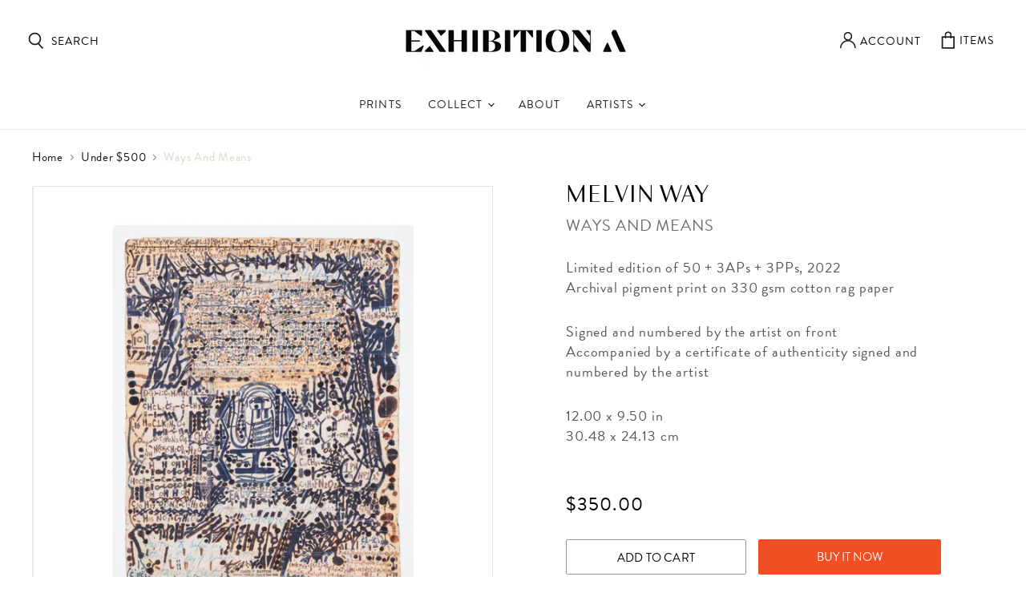

--- FILE ---
content_type: image/svg+xml
request_url: https://exhibitiona.com/cdn/shop/t/61/assets/pay1.svg?v=133978424674101005451671746778
body_size: 1943
content:
<?xml version="1.0" encoding="UTF-8"?>
<svg width="40px" height="14px" viewBox="0 0 40 14" version="1.1" xmlns="http://www.w3.org/2000/svg" xmlns:xlink="http://www.w3.org/1999/xlink">
    <!-- Generator: Sketch 61 (89581) - https://sketch.com -->
    <title>pay1</title>
    <desc>Created with Sketch.</desc>
    <defs>
        <polygon id="path-1" points="0.000256786704 0 47.9346307 0 47.9346307 29.9998286 0.000256786704 29.9998286"></polygon>
    </defs>
    <g id="Page-1" stroke="none" stroke-width="1" fill="none" fill-rule="evenodd">
        <g id="Group-10" transform="translate(-4.000000, -10.000000)">
            <g id="pay1" transform="translate(0.000000, 2.000000)">
                <g id="Group-3">
                    <mask id="mask-2" fill="white">
                        <use xlink:href="#path-1"></use>
                    </mask>
                    <g id="Clip-2"></g>
                </g>
                <path d="M14.5410607,14.2759714 L14.5410607,13.7788286 L14.303105,14.2759714 L12.2462435,14.2759714 L11.9886008,13.7428286 L11.9886008,14.2759714 L8.14450388,14.2759714 L7.68913546,13.1994 L6.9196313,13.1994 L6.43944017,14.2759714 L4.44420748,14.2759714 L4.44420748,11.0256857 L5.90617978,7.71451919 L8.70429889,7.71451919 L9.09718255,8.65225714 L9.09718255,7.72225714 L12.5192934,7.72225714 L13.2716784,9.30111429 L14.0069443,7.71451919 L24.8108169,7.71451919 C24.8108169,7.71451919 25.3774596,7.70682857 25.7489443,7.96997143 L25.7480884,7.71451919 L28.4683155,7.71451919 L28.4683155,8.07368571 C28.4683155,8.07368571 28.9579222,7.71451919 29.6812047,7.71451919 L34.483972,7.71451919 L34.9059582,8.66682857 L34.9059582,7.71451919 L37.9831188,7.71451919 L38.5412019,8.66682857 L38.5412019,7.71451919 L41.4839776,7.71451919 L41.4839776,14.2828286 L38.4607421,14.2828286 L37.7511548,13.1376857 L37.7511548,14.2759714 L33.9952213,14.2759714 L33.4662407,13.1034 L32.7301188,13.1034 L32.2336645,14.2759714 L29.9611022,14.2759714 C29.9611022,14.2759714 29.1128501,14.2648286 28.4768751,13.8096857 L28.4768751,14.2759714 L23.9505814,14.2759714 L23.9505814,12.7442571 C23.9505814,12.5214 23.7802463,12.5368286 23.7802463,12.5368286 L23.6150468,12.5368286 L23.6150468,14.2759714 L14.5410607,14.2759714 Z" id="Fill-4"></path>
                <path d="M12.2833064,15.6980571 L18.2304864,15.6980571 L19.088154,16.6717714 L19.9663645,15.6980571 L24.5397357,15.6980571 C24.5397357,15.6980571 24.9685695,15.7092 25.3768604,15.9269143 L25.3768604,15.6980571 L29.4486416,15.6980571 C29.9656388,15.6980571 30.4004643,15.9569143 30.4004643,15.9569143 L30.4004643,15.6980571 L35.6346332,15.6980571 L35.6346332,15.9363429 C35.6346332,15.9363429 36.006118,15.6980571 36.507708,15.6980571 L39.9178355,15.6980571 L39.9178355,15.9363429 C39.9178355,15.9363429 40.3475252,15.6980571 40.8011817,15.6980571 L43.4777551,15.6980571 L43.4777551,21.8874857 C43.4777551,21.8874857 43.1268133,22.2860571 42.398395,22.2860571 L38.8684338,22.2860571 L38.8684338,22.0889143 C38.8684338,22.0889143 38.5328992,22.2860571 38.0210377,22.2860571 L28.6448992,22.2860571 L28.6448992,20.6857714 C28.6448992,20.5289143 28.5755668,20.5006286 28.436046,20.5006286 L28.3067967,20.5006286 L28.3067967,22.2860571 L25.3768604,22.2860571 L25.3768604,20.5109143 C25.3768604,20.5109143 25.0515972,20.6857714 24.5089213,20.6857714 L23.4543839,20.6857714 L23.4543839,22.2860571 L19.8431069,22.2860571 L19.0213895,21.2823429 L18.1431789,22.2860571 L12.2833064,22.2860571 L12.2833064,15.6980571 Z" id="Fill-6"></path>
                <polygon id="Fill-8" fill="#3E3E3E" points="31.0277942 16.6858286 34.7597609 16.6858286 34.7597609 17.6886857 32.170495 17.6886857 32.170495 18.5621143 34.6878607 18.5621143 34.6878607 19.4458286 32.170495 19.4458286 32.170495 20.3646857 34.7597609 20.3646857 34.7597609 21.3426857 31.0277942 21.3426857"></polygon>
                <path d="M41.9705028,18.5005714 C43.3742701,18.5725714 43.4906801,19.2737143 43.4906801,20.022 C43.4906801,20.8945714 42.7742452,21.3634286 42.0269958,21.3634286 L39.629464,21.3634286 L39.629464,20.3648571 L41.4980152,20.3648571 C41.8147188,20.3648571 42.2863504,20.3648571 42.2863504,19.9174286 C42.2863504,19.7057143 42.2033227,19.5702857 41.8660762,19.5342857 C41.7162839,19.5128571 41.1616247,19.482 41.077741,19.4802857 C39.8100706,19.4468571 39.5147659,18.8151429 39.5147659,18.0471429 C39.5147659,17.1737143 40.1276302,16.6971429 40.8757355,16.6971429 L43.2732673,16.6971429 L43.2732673,17.6948571 L41.5185582,17.6948571 C41.1196828,17.6982857 40.6882812,17.6477143 40.6882812,18.0985714 C40.6882812,18.3848571 40.9005582,18.4422857 41.1710402,18.4688571 C41.2643393,18.4688571 41.8866191,18.5014286 41.9705028,18.5005714" id="Fill-10" fill="#3E3E3E"></path>
                <path d="M37.6723213,18.5005714 C39.0760886,18.5725714 39.1924986,19.2737143 39.1924986,20.022 C39.1924986,20.8945714 38.4769197,21.3634286 37.7288144,21.3634286 L35.3312825,21.3634286 L35.3312825,20.3648571 L37.1998338,20.3648571 C37.5165374,20.3648571 37.9890249,20.3648571 37.9890249,19.9174286 C37.9890249,19.7057143 37.9059972,19.5702857 37.5687507,19.5342857 C37.4181025,19.5128571 36.8625873,19.482 36.7795596,19.4802857 C35.5118892,19.4468571 35.2174404,18.8151429 35.2174404,18.0471429 C35.2174404,17.1737143 35.8294488,16.6971429 36.577554,16.6971429 L38.9750859,16.6971429 L38.9750859,17.6948571 L37.2212327,17.6948571 C36.8215014,17.6982857 36.3900997,17.6477143 36.3900997,18.0985714 C36.3900997,18.3848571 36.6032327,18.4422857 36.8728587,18.4688571 C36.9661579,18.4688571 37.5892936,18.5014286 37.6723213,18.5005714" id="Fill-12" fill="#3E3E3E"></path>
                <path d="M23.7518285,18.8136 L22.3300861,18.8136 L22.3300861,17.6950286 L23.7561083,17.6950286 C24.2337316,17.6950286 24.3843798,18.0027429 24.3843798,18.2307429 C24.3843798,18.5436 24.2183244,18.8136 23.7518285,18.8136 L23.7518285,18.8136 Z M21.1779698,20.9050286 L19.5379587,18.9618857 L21.1779698,17.1430286 L21.1779698,20.9050286 Z M16.8134518,20.3650286 L14.1813881,20.3650286 L14.1813881,19.4453143 L16.6987537,19.4453143 L16.6987537,18.5624571 L14.1813881,18.5624571 L14.1813881,17.6890286 L16.9581083,17.6941714 L18.0691388,18.9618857 L16.8134518,20.3650286 Z M24.1361526,16.6956 L20.1294241,16.6956 L18.8215238,18.1407429 L17.5555654,16.6861714 L13.0549504,16.6861714 L13.0549504,21.3421714 L17.4100529,21.3421714 L18.779582,19.8036 L20.1191526,21.3533143 L22.3086873,21.3533143 L22.3086873,19.7718857 L23.8451277,19.7718857 C24.437449,19.7718857 25.5168091,19.7521714 25.5168091,18.1193143 C25.5168091,16.9553143 24.6968036,16.6956 24.1361526,16.6956 L24.1361526,16.6956 Z" id="Fill-14" fill="#3E3E3E"></path>
                <path d="M28.6647573,18.7508571 L27.243015,18.7508571 L27.243015,17.6957143 L28.6698931,17.6957143 C29.1475163,17.6957143 29.2973086,18.0025714 29.2973086,18.2314286 C29.2973086,18.5425714 29.1321091,18.7508571 28.6647573,18.7508571 M29.6499623,19.2325714 C30.2730981,18.9205714 30.4400094,18.5048571 30.4400094,17.9434286 C30.4400094,16.9465714 29.6302753,16.6971429 29.0696244,16.6971429 L26.1011701,16.6971429 L26.1011701,21.3531429 L27.243015,21.3531429 L27.243015,19.71 L28.7375136,19.71 C29.1321091,19.71 29.2878931,20.1051429 29.2973086,20.5002857 L29.3289789,21.3531429 L30.4400094,21.3531429 L30.3980676,20.3965714 C30.3980676,19.6474286 30.1909263,19.2942857 29.6499623,19.2325714" id="Fill-16" fill="#3E3E3E"></path>
                <polygon id="Fill-18" fill="#3E3E3E" points="26.5585928 13.3088571 27.7004377 13.3088571 27.7004377 8.64771429 26.5585928 8.64771429"></polygon>
                <polygon id="Fill-20" fill="#3E3E3E" points="17.2125839 8.6526 20.9436947 8.6526 20.9436947 9.65545714 18.3544288 9.65545714 18.3544288 10.5288857 20.8709385 10.5288857 20.8709385 11.4126 18.3544288 11.4126 18.3544288 12.3314571 20.9436947 12.3314571 20.9436947 13.3094571 17.2125839 13.3094571"></polygon>
                <path d="M24.1856269,10.7067429 L22.7638845,10.7067429 L22.7638845,9.6516 L24.1907626,9.6516 C24.6675299,9.6516 24.8181781,9.95845714 24.8181781,10.1873143 C24.8181781,10.4993143 24.6529787,10.7067429 24.1856269,10.7067429 M25.1716878,11.1884571 C25.7948235,10.8773143 25.9608789,10.4607429 25.9608789,9.89931429 C25.9608789,8.9016 25.1511449,8.65302857 24.589638,8.65302857 L21.6220396,8.65302857 L21.6220396,13.3090286 L22.7638845,13.3090286 L22.7638845,11.6667429 L24.2575271,11.6667429 C24.6529787,11.6667429 24.8087626,12.0610286 24.8181781,12.4561714 L24.8498485,13.3090286 L25.9608789,13.3090286 L25.9189371,12.3524571 C25.9189371,11.6041714 25.7117958,11.2510286 25.1716878,11.1884571" id="Fill-21" fill="#3E3E3E"></path>
                <path d="M6.5353072,11.2650857 L7.21579197,9.63737143 L7.92623518,11.2650857 L6.5353072,11.2650857 Z M14.5795787,8.65251429 L13.1792352,11.7768 L11.7823155,8.65251429 L9.99251219,8.65251429 L9.99251219,13.1379429 L7.99899141,8.65251429 L6.48822964,8.65251429 L4.45362299,13.3093714 L5.65880859,13.3093714 L6.10390554,12.2696571 L8.38331551,12.2696571 L8.83526011,13.3093714 L11.1343571,13.3093714 L11.1343571,9.85337143 L12.6588141,13.3093714 L13.6970884,13.3093714 L15.2592075,9.90994286 L15.2592075,13.3093714 L16.4010524,13.3093714 L16.4010524,8.65251429 L14.5795787,8.65251429 Z" id="Fill-22" fill="#3E3E3E"></path>
                <path d="M32.4693091,11.2675714 L33.148938,9.63985714 L33.8653729,11.2675714 L32.4693091,11.2675714 Z M39.4812981,8.64985714 L39.4812981,11.8744286 L37.5562537,8.64985714 L35.8691651,8.64985714 L35.8691651,13.0238571 L33.9235778,8.65242857 L32.4128161,8.65242857 L30.8404255,12.2592857 C30.8404255,12.2592857 30.1762039,12.2592857 30.1094393,12.2438571 C29.8329657,12.1864286 29.4032759,11.9927143 29.3981402,11.1715714 L29.3981402,10.833 C29.3981402,9.74185714 29.9904615,9.66214286 30.7488382,9.66214286 L31.4541457,9.66214286 L31.4541457,8.64985714 L29.9630709,8.64985714 C29.4443618,8.64985714 28.3145003,9.04671429 28.2768382,10.9598571 C28.2511596,12.249 28.8118105,13.3118571 30.077769,13.3118571 L31.5825391,13.3118571 L32.028492,12.2721429 L34.307046,12.2721429 L34.7581346,13.3118571 L37.01101,13.3118571 L37.01101,9.90128571 L39.0661596,13.3118571 L40.6231429,13.3118571 L40.6231429,8.64985714 L39.4812981,8.64985714 Z" id="Fill-23" fill="#3E3E3E"></path>
            </g>
        </g>
    </g>
</svg>

--- FILE ---
content_type: text/javascript; charset=utf-8
request_url: https://exhibitiona.com/collections/under-500/products/ways-and-means.js
body_size: 1350
content:
{"id":6689091518529,"title":"Ways and Means","handle":"ways-and-means","description":"\u003cp\u003e \u003c\/p\u003e\n\u003cp class=\"p1\" data-mce-fragment=\"1\"\u003e\u003cb data-mce-fragment=\"1\"\u003eDIMENSIONS\u003cspan data-mce-fragment=\"1\"\u003e \u003c\/span\u003e\u003c\/b\u003e12” x 9.5”\u003cb data-mce-fragment=\"1\"\u003e\u003cspan data-mce-fragment=\"1\"\u003e \u003c\/span\u003eMEDIUM\u003cspan data-mce-fragment=\"1\"\u003e \u003c\/span\u003e\u003c\/b\u003eArchival pigment print on 330 gsm cotton rag paper\u003cb data-mce-fragment=\"1\"\u003e\u003cspan data-mce-fragment=\"1\"\u003e \u003c\/span\u003e\u003c\/b\u003e\u003cspan class=\"Apple-converted-space\" data-mce-fragment=\"1\"\u003e\u003c\/span\u003e\u003c\/p\u003e\n\u003cp class=\"p1\" data-mce-fragment=\"1\"\u003eLimited edition of \u003cmeta charset=\"utf-8\"\u003e\u003cspan data-mce-fragment=\"1\"\u003e 50 + 3 APs + 3 PPs\u003c\/span\u003e, 2022\u003cbr data-mce-fragment=\"1\"\u003e\u003cmeta charset=\"utf-8\"\u003e\u003cspan data-mce-fragment=\"1\"\u003eAccompanied by certificate of authenticity signed and numbered by the artist\u003c\/span\u003e\u003c\/p\u003e\n\u003cp class=\"p1\" data-mce-fragment=\"1\"\u003e\u003cspan class=\"Apple-converted-space\" data-mce-fragment=\"1\"\u003e\u003cb data-mce-fragment=\"1\"\u003eABOUT THE WORK\u003c\/b\u003e\u003cbr\u003e\u003c\/span\u003e \u003cspan class=\"Apple-converted-space\" data-mce-fragment=\"1\"\u003eMelvin Way’s intimately-sized drawings, typically rendered in ballpoint ink underneath layers of scotch tape, display a liveliness, an ephemeral energy, a true sense of clarity captured amidst chaos. Featuring densely populated curves of scientific notations, mathematical equations, as well as other decipherable (and at times illegible) codings, Way’s work has a talismanic effect. Born in South Carolina, Way embodied a number of different lives in New York City — attending technical school, playing gigs as a bassist, all while managing the material conditions of schizophrenia, homelessness and drug addiction.\u003c\/span\u003e\u003c\/p\u003e\n\u003cdiv data-mce-fragment=\"1\"\u003e\n\u003cdiv data-mce-fragment=\"1\"\u003e\u003cb data-mce-fragment=\"1\"\u003eARTIST BIOGRAPHY\u003c\/b\u003e\u003c\/div\u003e\n\u003cdiv data-mce-fragment=\"1\"\u003eMelvin Way’s drawings are held in prestigious private and public collections including the American Folk Art Museum (New York), The Museum of Modern Art (New York), The Collection de L’Art Brut (Lausanne) and the Smithsonian Museum of American Art (Washington, DC). His art has been featured in many group exhibitions including \u003cem\u003eAlternative Guide to the Universe\u003c\/em\u003e at the Hayward Gallery (London), as well as \u003cem\u003eApproaching Abstraction\u003c\/em\u003e (2008), \u003cem\u003eSelf-Taught Genius\u003c\/em\u003e (2014) and \u003cem\u003eOnce Something Has Lived It Can Never Really Die\u003c\/em\u003e (2016), all at the American Folk Art Museum. His work has also been exhibited at White Columns (New York) and Christian Berst Art Brut (Paris). \u003cspan style=\"font-weight: 400;\" data-mce-fragment=\"1\" data-mce-style=\"font-weight: 400;\"\u003eWay currently lives and works in Ruffin Country, South Carolina. \u003c\/span\u003e\n\u003c\/div\u003e\n\u003cbr\u003e\n\u003cdiv data-mce-fragment=\"1\"\u003e\n\u003cb data-mce-fragment=\"1\"\u003e\u003c\/b\u003e\u003cbr\u003e\n\u003c\/div\u003e\n\u003cdiv data-mce-fragment=\"1\"\u003e\n\u003cb data-mce-fragment=\"1\"\u003e\u003c\/b\u003e\u003cbr\u003e\n\u003c\/div\u003e\n\u003cdiv data-mce-fragment=\"1\"\u003e\n\u003cb data-mce-fragment=\"1\"\u003e\u003c\/b\u003e\u003cbr\u003e\n\u003c\/div\u003e\n\u003c\/div\u003e\n\u003cp class=\"p1\" data-mce-fragment=\"1\"\u003e\u003cb data-mce-fragment=\"1\"\u003eInternational customers are responsible for applicable duties and taxes.\u003c\/b\u003e\u003c\/p\u003e","published_at":"2022-01-25T16:02:26-05:00","created_at":"2021-12-09T11:50:42-05:00","vendor":"Melvin Way","type":"","tags":["Archival pigment print","Artist:Melvin Way","Color:Beige","Color:Blue","Medium:Archival Pigment Print","Medium:Prints","Orientation:Portrait"],"price":35000,"price_min":35000,"price_max":35000,"available":true,"price_varies":false,"compare_at_price":null,"compare_at_price_min":0,"compare_at_price_max":0,"compare_at_price_varies":false,"variants":[{"id":39578569375809,"title":"Default Title","option1":"Default Title","option2":null,"option3":null,"sku":"","requires_shipping":true,"taxable":true,"featured_image":null,"available":true,"name":"Ways and Means","public_title":null,"options":["Default Title"],"price":35000,"weight":1361,"compare_at_price":null,"inventory_quantity":30,"inventory_management":"shopify","inventory_policy":"deny","barcode":"","requires_selling_plan":false,"selling_plan_allocations":[]}],"images":["\/\/cdn.shopify.com\/s\/files\/1\/1358\/1653\/products\/MelvinWay_WaysandMeans.png?v=1641399565","\/\/cdn.shopify.com\/s\/files\/1\/1358\/1653\/products\/MelvinWay_paperdetail.png?v=1641399565","\/\/cdn.shopify.com\/s\/files\/1\/1358\/1653\/products\/MelvinWay_waysandmeans_holding.png?v=1641399565"],"featured_image":"\/\/cdn.shopify.com\/s\/files\/1\/1358\/1653\/products\/MelvinWay_WaysandMeans.png?v=1641399565","options":[{"name":"Title","position":1,"values":["Default Title"]}],"url":"\/products\/ways-and-means","media":[{"alt":"Ways and Means - Melvin Way","id":21305796100161,"position":1,"preview_image":{"aspect_ratio":1.0,"height":1024,"width":1024,"src":"https:\/\/cdn.shopify.com\/s\/files\/1\/1358\/1653\/products\/MelvinWay_WaysandMeans.png?v=1641399565"},"aspect_ratio":1.0,"height":1024,"media_type":"image","src":"https:\/\/cdn.shopify.com\/s\/files\/1\/1358\/1653\/products\/MelvinWay_WaysandMeans.png?v=1641399565","width":1024},{"alt":null,"id":21305796132929,"position":2,"preview_image":{"aspect_ratio":1.0,"height":2000,"width":2000,"src":"https:\/\/cdn.shopify.com\/s\/files\/1\/1358\/1653\/products\/MelvinWay_paperdetail.png?v=1641399565"},"aspect_ratio":1.0,"height":2000,"media_type":"image","src":"https:\/\/cdn.shopify.com\/s\/files\/1\/1358\/1653\/products\/MelvinWay_paperdetail.png?v=1641399565","width":2000},{"alt":null,"id":21305796067393,"position":3,"preview_image":{"aspect_ratio":1.0,"height":2000,"width":2000,"src":"https:\/\/cdn.shopify.com\/s\/files\/1\/1358\/1653\/products\/MelvinWay_waysandmeans_holding.png?v=1641399565"},"aspect_ratio":1.0,"height":2000,"media_type":"image","src":"https:\/\/cdn.shopify.com\/s\/files\/1\/1358\/1653\/products\/MelvinWay_waysandmeans_holding.png?v=1641399565","width":2000}],"requires_selling_plan":false,"selling_plan_groups":[]}

--- FILE ---
content_type: text/javascript; charset=utf-8
request_url: https://exhibitiona.com/products/ways-and-means.js
body_size: 1408
content:
{"id":6689091518529,"title":"Ways and Means","handle":"ways-and-means","description":"\u003cp\u003e \u003c\/p\u003e\n\u003cp class=\"p1\" data-mce-fragment=\"1\"\u003e\u003cb data-mce-fragment=\"1\"\u003eDIMENSIONS\u003cspan data-mce-fragment=\"1\"\u003e \u003c\/span\u003e\u003c\/b\u003e12” x 9.5”\u003cb data-mce-fragment=\"1\"\u003e\u003cspan data-mce-fragment=\"1\"\u003e \u003c\/span\u003eMEDIUM\u003cspan data-mce-fragment=\"1\"\u003e \u003c\/span\u003e\u003c\/b\u003eArchival pigment print on 330 gsm cotton rag paper\u003cb data-mce-fragment=\"1\"\u003e\u003cspan data-mce-fragment=\"1\"\u003e \u003c\/span\u003e\u003c\/b\u003e\u003cspan class=\"Apple-converted-space\" data-mce-fragment=\"1\"\u003e\u003c\/span\u003e\u003c\/p\u003e\n\u003cp class=\"p1\" data-mce-fragment=\"1\"\u003eLimited edition of \u003cmeta charset=\"utf-8\"\u003e\u003cspan data-mce-fragment=\"1\"\u003e 50 + 3 APs + 3 PPs\u003c\/span\u003e, 2022\u003cbr data-mce-fragment=\"1\"\u003e\u003cmeta charset=\"utf-8\"\u003e\u003cspan data-mce-fragment=\"1\"\u003eAccompanied by certificate of authenticity signed and numbered by the artist\u003c\/span\u003e\u003c\/p\u003e\n\u003cp class=\"p1\" data-mce-fragment=\"1\"\u003e\u003cspan class=\"Apple-converted-space\" data-mce-fragment=\"1\"\u003e\u003cb data-mce-fragment=\"1\"\u003eABOUT THE WORK\u003c\/b\u003e\u003cbr\u003e\u003c\/span\u003e \u003cspan class=\"Apple-converted-space\" data-mce-fragment=\"1\"\u003eMelvin Way’s intimately-sized drawings, typically rendered in ballpoint ink underneath layers of scotch tape, display a liveliness, an ephemeral energy, a true sense of clarity captured amidst chaos. Featuring densely populated curves of scientific notations, mathematical equations, as well as other decipherable (and at times illegible) codings, Way’s work has a talismanic effect. Born in South Carolina, Way embodied a number of different lives in New York City — attending technical school, playing gigs as a bassist, all while managing the material conditions of schizophrenia, homelessness and drug addiction.\u003c\/span\u003e\u003c\/p\u003e\n\u003cdiv data-mce-fragment=\"1\"\u003e\n\u003cdiv data-mce-fragment=\"1\"\u003e\u003cb data-mce-fragment=\"1\"\u003eARTIST BIOGRAPHY\u003c\/b\u003e\u003c\/div\u003e\n\u003cdiv data-mce-fragment=\"1\"\u003eMelvin Way’s drawings are held in prestigious private and public collections including the American Folk Art Museum (New York), The Museum of Modern Art (New York), The Collection de L’Art Brut (Lausanne) and the Smithsonian Museum of American Art (Washington, DC). His art has been featured in many group exhibitions including \u003cem\u003eAlternative Guide to the Universe\u003c\/em\u003e at the Hayward Gallery (London), as well as \u003cem\u003eApproaching Abstraction\u003c\/em\u003e (2008), \u003cem\u003eSelf-Taught Genius\u003c\/em\u003e (2014) and \u003cem\u003eOnce Something Has Lived It Can Never Really Die\u003c\/em\u003e (2016), all at the American Folk Art Museum. His work has also been exhibited at White Columns (New York) and Christian Berst Art Brut (Paris). \u003cspan style=\"font-weight: 400;\" data-mce-fragment=\"1\" data-mce-style=\"font-weight: 400;\"\u003eWay currently lives and works in Ruffin Country, South Carolina. \u003c\/span\u003e\n\u003c\/div\u003e\n\u003cbr\u003e\n\u003cdiv data-mce-fragment=\"1\"\u003e\n\u003cb data-mce-fragment=\"1\"\u003e\u003c\/b\u003e\u003cbr\u003e\n\u003c\/div\u003e\n\u003cdiv data-mce-fragment=\"1\"\u003e\n\u003cb data-mce-fragment=\"1\"\u003e\u003c\/b\u003e\u003cbr\u003e\n\u003c\/div\u003e\n\u003cdiv data-mce-fragment=\"1\"\u003e\n\u003cb data-mce-fragment=\"1\"\u003e\u003c\/b\u003e\u003cbr\u003e\n\u003c\/div\u003e\n\u003c\/div\u003e\n\u003cp class=\"p1\" data-mce-fragment=\"1\"\u003e\u003cb data-mce-fragment=\"1\"\u003eInternational customers are responsible for applicable duties and taxes.\u003c\/b\u003e\u003c\/p\u003e","published_at":"2022-01-25T16:02:26-05:00","created_at":"2021-12-09T11:50:42-05:00","vendor":"Melvin Way","type":"","tags":["Archival pigment print","Artist:Melvin Way","Color:Beige","Color:Blue","Medium:Archival Pigment Print","Medium:Prints","Orientation:Portrait"],"price":35000,"price_min":35000,"price_max":35000,"available":true,"price_varies":false,"compare_at_price":null,"compare_at_price_min":0,"compare_at_price_max":0,"compare_at_price_varies":false,"variants":[{"id":39578569375809,"title":"Default Title","option1":"Default Title","option2":null,"option3":null,"sku":"","requires_shipping":true,"taxable":true,"featured_image":null,"available":true,"name":"Ways and Means","public_title":null,"options":["Default Title"],"price":35000,"weight":1361,"compare_at_price":null,"inventory_quantity":30,"inventory_management":"shopify","inventory_policy":"deny","barcode":"","requires_selling_plan":false,"selling_plan_allocations":[]}],"images":["\/\/cdn.shopify.com\/s\/files\/1\/1358\/1653\/products\/MelvinWay_WaysandMeans.png?v=1641399565","\/\/cdn.shopify.com\/s\/files\/1\/1358\/1653\/products\/MelvinWay_paperdetail.png?v=1641399565","\/\/cdn.shopify.com\/s\/files\/1\/1358\/1653\/products\/MelvinWay_waysandmeans_holding.png?v=1641399565"],"featured_image":"\/\/cdn.shopify.com\/s\/files\/1\/1358\/1653\/products\/MelvinWay_WaysandMeans.png?v=1641399565","options":[{"name":"Title","position":1,"values":["Default Title"]}],"url":"\/products\/ways-and-means","media":[{"alt":"Ways and Means - Melvin Way","id":21305796100161,"position":1,"preview_image":{"aspect_ratio":1.0,"height":1024,"width":1024,"src":"https:\/\/cdn.shopify.com\/s\/files\/1\/1358\/1653\/products\/MelvinWay_WaysandMeans.png?v=1641399565"},"aspect_ratio":1.0,"height":1024,"media_type":"image","src":"https:\/\/cdn.shopify.com\/s\/files\/1\/1358\/1653\/products\/MelvinWay_WaysandMeans.png?v=1641399565","width":1024},{"alt":null,"id":21305796132929,"position":2,"preview_image":{"aspect_ratio":1.0,"height":2000,"width":2000,"src":"https:\/\/cdn.shopify.com\/s\/files\/1\/1358\/1653\/products\/MelvinWay_paperdetail.png?v=1641399565"},"aspect_ratio":1.0,"height":2000,"media_type":"image","src":"https:\/\/cdn.shopify.com\/s\/files\/1\/1358\/1653\/products\/MelvinWay_paperdetail.png?v=1641399565","width":2000},{"alt":null,"id":21305796067393,"position":3,"preview_image":{"aspect_ratio":1.0,"height":2000,"width":2000,"src":"https:\/\/cdn.shopify.com\/s\/files\/1\/1358\/1653\/products\/MelvinWay_waysandmeans_holding.png?v=1641399565"},"aspect_ratio":1.0,"height":2000,"media_type":"image","src":"https:\/\/cdn.shopify.com\/s\/files\/1\/1358\/1653\/products\/MelvinWay_waysandmeans_holding.png?v=1641399565","width":2000}],"requires_selling_plan":false,"selling_plan_groups":[]}